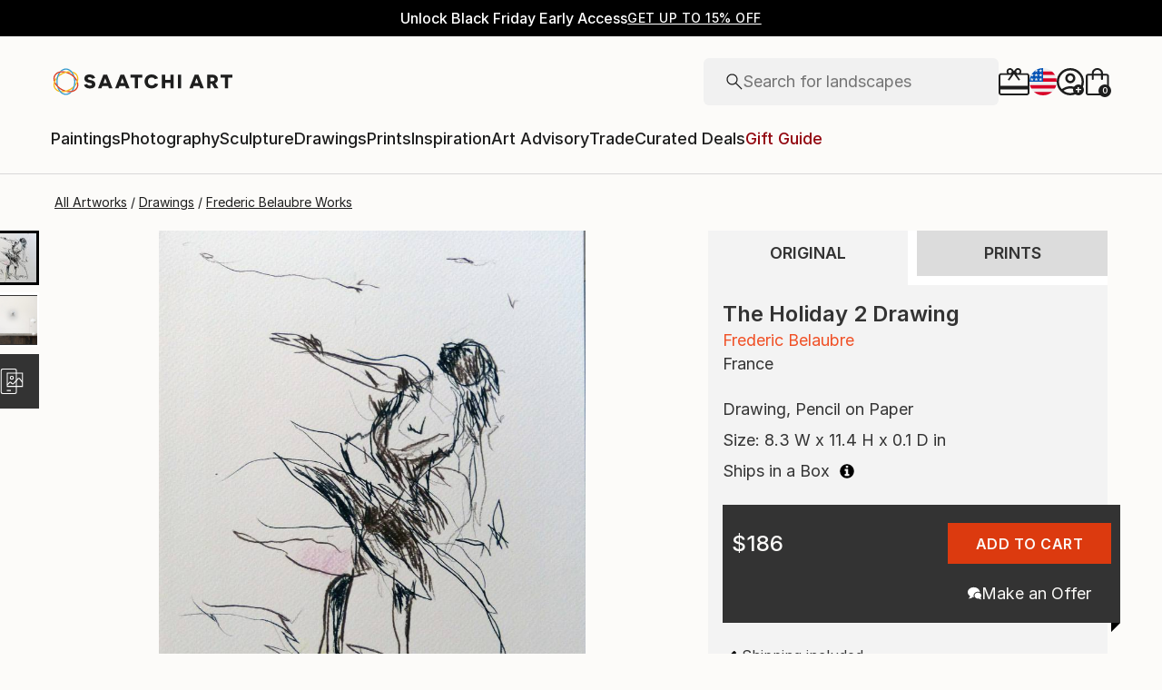

--- FILE ---
content_type: application/javascript
request_url: https://api.lightboxcdn.com/z9gd/44901/www.saatchiart.com/jsonp/z?cb=1763187371866&dre=l&callback=jQuery364003241643553988571_1763187371787&_=1763187371788
body_size: 1196
content:
jQuery364003241643553988571_1763187371787({"success":true,"response":"[base64].[base64].UOp2wVoZXWWiGlPWhNHh2C4Uo6ZEAegAcsQLHqAJomVBxKMo93xysSACc0gHXKFrxZ2nwJpTYgALDPZ0LpGIhQPLaFJ4aEyB50K3pbSgqTKGE68JOOre6DCb8iZMKxqHBWOyWYb4bE4RR7Y7KyAGx2KAyL1q2IWsoFfNEIRiT8T1.BtcBAABfFlUAgGIwA5XlZzTLlEKAA__","dre":"l"});

--- FILE ---
content_type: text/javascript
request_url: https://images.saatchiart.com/saatchi-general/_next/static/chunks/VisuallySimilarCarousel.6edd0b99297cd84e.js
body_size: 11373
content:
(self.webpackChunk_N_E=self.webpackChunk_N_E||[]).push([[9104],{45702:function(e,t,r){"use strict";r.r(t);var l=r(59499),o=r(67294),i=r(14416),s=r(10439),n=r(72155),a=r(94961),c=r(49533),u=r(24508),d=r(67220),h=r(36763),f=r(82699),p=r(56841),v=r(19478),m=r.n(v),P=r(13049),w=r(11745),g=r(82467),S=r(73050),y=r(85893);function x(e,t){var r=Object.keys(e);if(Object.getOwnPropertySymbols){var l=Object.getOwnPropertySymbols(e);t&&(l=l.filter((function(t){return Object.getOwnPropertyDescriptor(e,t).enumerable}))),r.push.apply(r,l)}return r}function j(e){for(var t=1;t<arguments.length;t++){var r=null!=arguments[t]?arguments[t]:{};t%2?x(Object(r),!0).forEach((function(t){(0,l.Z)(e,t,r[t])})):Object.getOwnPropertyDescriptors?Object.defineProperties(e,Object.getOwnPropertyDescriptors(r)):x(Object(r)).forEach((function(t){Object.defineProperty(e,t,Object.getOwnPropertyDescriptor(r,t))}))}return e}const b="visually-similar-pdp";t.default=e=>{var t,r,l,v;const{shouldLoadComponent:x,setShouldLoadComponent:_}=e,z=(0,i.useSelector)(c.getUserID),E=(0,i.useSelector)(s.jp),C=(0,i.useSelector)(s.wG),O=(0,i.useSelector)(u.getGeoLocation),k=(0,i.useSelector)(c.isSessionSet),L=((0,i.useSelector)(c.getIsArtist),(0,i.useSelector)(s.Qt),(0,i.useSelector)(s.VW)),I=(0,i.useSelector)(s.Df),A=((0,i.useSelector)(a.WL),(0,i.useSelector)(n.wA),(0,i.useSelector)(n.SP)),W=(0,i.useSelector)(n.WY),D=(0,i.useSelector)(n.nU),B=(0,i.useSelector)(c.getMeasurementUnit),F=D!==g.vD,V=null===W||void 0===W||null===(t=W.print)||void 0===t?void 0:t.listPrice,R=(null===W||void 0===W||null===(r=W.print)||void 0===r?void 0:r.listPrice)||A,M=new P.P({userId:String(z)}),N=(0,w.slugify)(C),Z=f.zZ[N]??N,{0:T,1:U}=(0,o.useState)([]),{0:H,1:q}=(0,o.useState)(""),Q=(0,o.useRef)(null),{0:G,1:X}=(0,o.useState)((null===Q||void 0===Q||null===(l=Q.current)||void 0===l?void 0:l.offsetWidth)||270),{0:J,1:K}=(0,o.useState)(!1),{handleImageLazyLoading:Y,lastImageIndexLoaded:$}=(0,h.Z)({offset:5}),{destinationZone:ee}=O,te=f.Q,re=J?"visually-similar-pdp-fallback":"visually-similar-pdp",le=J?"Similar artworks":"Visually Similar Artworks",oe=e=>{for(const t of f.Vl){const[r,l]=t.split("-").map(Number);if(e>=r&&e<l)return t}},ie=e=>{_(!1),(0,f.SK)(e)},se=async e=>{let{artworkId:t,isPrintProduct:r,priceInCents:l,shouldApplyExtraFilters:o=!0}=e;const i=r?"print_all_prices":"US",s=oe(l),n=j({artwork_category:[N]},s?{[i]:s}:{}),a=r?{print_availability_status:[S.D5.AVAILABLE]}:j({original_availability_status:[S.D5.AVAILABLE]},o?n:{}),c=await M.fetchSearchProviderRecommendations({podId:b,numResults:48,itemIds:[t],filters:a});if(!c.success)return 0;const u=(0,f.mi)({recommendationsResponse:c.payload.data.recommendations,isPrintProduct:r});return U(u),q(c.payload.data.resultId),u.length},ne=async()=>{if(await se({artworkId:E,isPrintProduct:F,priceInCents:R})<5){await se({artworkId:E,isPrintProduct:F,priceInCents:R,shouldApplyExtraFilters:!1})<5&&(K(!0),await(async e=>{let{isPrintProduct:t}=e;const r=oe(R),l={artwork_category:[N],subject:[null===L||void 0===L?void 0:L.toLocaleLowerCase()],styles:I.map((e=>null===e||void 0===e?void 0:e.toLocaleLowerCase()))},o=j({},r?{US:r}:{}),i=t?l:j(j({},l),o),s=t?{print_availability_status:[S.D5.AVAILABLE]}:{original_availability_status:[S.D5.AVAILABLE]},{success:n,payload:a}=await M.fetchSearchProviderData({query:"",filters:i,predefinedFilters:s,sort:"",page:1,resultsPerPage:48,destinationZone:ee,selectedCategory:Z,isPrintsPage:t,userSizePreference:B});if(n){const e=a.data;if("products"===e.type){const r=(0,f.AO)({constructorArtworksResults:e.results,isPrintProduct:t});U(r)}}})({isPrintProduct:F}))}};return(0,o.useEffect)((()=>{k&&x&&ne()}),[E,k,x,ee,C,F,V,R]),(0,o.useEffect)((()=>{var e,t;null!==Q&&void 0!==Q&&null!==(e=Q.current)&&void 0!==e&&e.offsetWidth&&X(null===Q||void 0===Q||null===(t=Q.current)||void 0===t?void 0:t.offsetWidth)}),[null===Q||void 0===Q||null===(v=Q.current)||void 0===v?void 0:v.offsetWidth]),!T||T.length<1?null:(0,y.jsx)("div",{"data-section":re,children:(0,y.jsx)(d.Z,{title:le,polaroidWidth:G,customStyle:m().carouselPolaroidImage,onScrollCallback:Y,searchProviderAttributes:J?[]:[{"recommendations-container":!0},{"recommendations-pod-id":b},{"result-id":H},{"total-number-results":T.length}],children:T.map(((e,t)=>(0,y.jsx)(p.Z,{polaroidRef:Q,artwork:e,onImageClick:ie,onTitleClick:ie,index:t,listId:re,listName:le,dataApi:te,showMediumOnMaterial:true,isLazyLoading:t>$,imageSuffix:"",searchProviderAttributes:J?[]:[{item:"recommendation"}],showPrintsFromInPrice:null===e||void 0===e?void 0:e.isPrintProduct,showDimensions:!(null!==e&&void 0!==e&&e.isPrintProduct),showPrintsQuantity:null===e||void 0===e?void 0:e.isPrintProduct},t)))})})}},67220:function(e,t,r){"use strict";r.d(t,{Z:function(){return P}});var l=r(59499),o=r(67294),i=r(80730),s=r.n(i),n=r(11168),a=r(93967),c=r.n(a),u=r(16359),d=r(85893);function h(e,t){var r=Object.keys(e);if(Object.getOwnPropertySymbols){var l=Object.getOwnPropertySymbols(e);t&&(l=l.filter((function(t){return Object.getOwnPropertyDescriptor(e,t).enumerable}))),r.push.apply(r,l)}return r}function f(e){for(var t=1;t<arguments.length;t++){var r=null!=arguments[t]?arguments[t]:{};t%2?h(Object(r),!0).forEach((function(t){(0,l.Z)(e,t,r[t])})):Object.getOwnPropertyDescriptors?Object.defineProperties(e,Object.getOwnPropertyDescriptors(r)):h(Object(r)).forEach((function(t){Object.defineProperty(e,t,Object.getOwnPropertyDescriptor(r,t))}))}return e}var p=function(e){return(0,d.jsxs)("svg",f(f({},e),{},{children:[(0,d.jsxs)("g",{clipPath:"url(#a)",children:[(0,d.jsx)("circle",{cx:"20",cy:"20",r:"19.5",fill:"#F1F1F1",stroke:"#1E1E1E"}),(0,d.jsx)("path",{fillRule:"evenodd",clipRule:"evenodd",d:"M23.316 12l-7.86 7.955.012.012-.468.469 9 9 .707-.708-8.307-8.306 7.627-7.72-.712-.702z",fill:"#1E1E1E"}),(0,d.jsx)("path",{d:"M15.456 19.955l-.178-.176-.176.178.178.176.176-.178zM23.316 12l.175-.178-.178-.175-.175.177.177.176zm-7.848 7.967l.177.177.178-.178-.179-.177-.176.178zm-.468.469l-.177-.177-.177.177.177.176.177-.176zm9 9l-.177.176.177.177.177-.177-.177-.176zm.707-.708l.177.177.177-.177-.177-.176-.177.176zM16.4 20.422l-.177-.176-.175.177.176.175.176-.176zm7.627-7.72l.178.177.175-.178-.177-.176-.176.178zm-8.393 7.428l7.86-7.954-.356-.352-7.86 7.955.356.351zm.01-.34l-.012-.013-.352.356.013.012.351-.356zm-.467.822l.468-.468-.354-.354-.468.469.354.353zm9 8.647l-9-9-.354.353 9 9 .354-.353zm.353-.707l-.707.707.354.353.707-.707-.354-.353zm-8.306-7.954l8.306 8.307.354-.353-8.307-8.307-.354.353zm7.625-8.07l-7.627 7.718.356.351 7.627-7.718-.356-.352zm-.71-.35l.712.703.352-.356-.712-.703-.351.356z",fill:"#1E1E1E"})]}),(0,d.jsx)("defs",{children:(0,d.jsx)("clipPath",{id:"a",children:(0,d.jsx)("path",{fill:"#fff",d:"M0 0h40v40H0z"})})})]}))};p.defaultProps={width:"40",height:"40",viewBox:"0 0 40 40",fill:"none",xmlns:"http://www.w3.org/2000/svg"};var v=function(e){return(0,d.jsxs)("svg",f(f({},e),{},{children:[(0,d.jsxs)("g",{clipPath:"url(#a)",children:[(0,d.jsx)("circle",{cx:"20",cy:"20",r:"19.5",fill:"#F1F1F1",stroke:"#1E1E1E"}),(0,d.jsx)("path",{fillRule:"evenodd",clipRule:"evenodd",d:"M18.682 12l7.862 7.955-.012.012.468.469-9.003 9-.707-.708 8.31-8.306-7.63-7.72.712-.702z",fill:"#1E1E1E"}),(0,d.jsx)("path",{d:"M26.544 19.955l.178-.176.176.178-.178.176-.176-.178zM18.682 12l-.176-.178.178-.175.176.177-.178.176zm7.85 7.967l-.177.177-.178-.178.179-.177.175.178zm.468.469l.177-.177.177.177-.177.176-.177-.176zm-9.003 9l.177.176-.177.177-.176-.177.176-.176zm-.707-.708l-.177.177-.177-.177.177-.177.177.177zm8.31-8.306l.177-.176.175.177-.176.175-.177-.176zm-7.63-7.72l-.177.177-.176-.178.178-.176.175.178zm8.396 7.429l-7.862-7.955.356-.352 7.862 7.955-.356.352zm-.01-.342l.012-.012.352.356-.013.012-.351-.356zm.467.823l-.468-.468.353-.354.469.469-.354.353zm-9.002 8.647l9.002-9 .354.353-9.003 9-.353-.353zm-.354-.707l.707.707-.353.353-.708-.707.354-.354zm8.309-7.954l-8.31 8.307-.353-.354 8.31-8.306.353.353zm-7.628-8.07l7.63 7.718-.356.351-7.63-7.718.356-.352zm.71-.35l-.712.703-.351-.356.711-.703.352.356z",fill:"#1E1E1E"})]}),(0,d.jsx)("defs",{children:(0,d.jsx)("clipPath",{id:"a",children:(0,d.jsx)("path",{fill:"#fff",d:"M0 0h40v40H0z"})})})]}))};v.defaultProps={width:"40",height:"40",viewBox:"0 0 40 40",fill:"none",xmlns:"http://www.w3.org/2000/svg"};const m=e=>{let{quantity:t=4,skeletonPolaroidDimensions:r}=e;return Array.from({length:t},((e,t)=>(0,d.jsx)(n.Z,{width:null!==r&&void 0!==r&&r.widthInPx?r.widthInPx:"var(--carouselPolaroidWidth)",height:null!==r&&void 0!==r&&r.heightInPx?r.heightInPx:"var(--carouselPolaroidHeight)",className:s().carouselSkeleton},t.toString())))};var P=e=>{var t,r,l;let{isLoading:i=!1,title:a,secondaryTitle:h,polaroidWidth:P=311,children:w,customStyle:g="",onScrollCallback:S,searchProviderAttributes:y,skeletonPolaroidDimensions:x,isFreeScrollBlocked:j,isFullWidthScroll:b}=e;const{getSearchProviderAttributes:_}=(0,u.Z)(),z=(0,o.useRef)(null),{0:E,1:C}=(0,o.useState)({carouselScrollWidth:(null===(t=z.current)||void 0===t?void 0:t.scrollWidth)||0,carouselClientWidth:(null===(r=z.current)||void 0===r?void 0:r.clientWidth)||0,carouselScrollLeft:(null===(l=z.current)||void 0===l?void 0:l.scrollLeft)||0}),{0:O,1:k}=(0,o.useState)(!1),{0:L,1:I}=(0,o.useState)(!1),A=0===E.carouselScrollLeft,W=!(A&&L),D=e=>{var t;if(!z.current||O)return;k(!0);const r=P+24,l=(null===(t=z.current)||void 0===t?void 0:t.offsetWidth)||0,o=E.carouselScrollLeft,i=Math.floor((o+l)/r),s=i*r-o;let n=-1*s,a=(i+1)*r<=o+l?(i+1)*r-o:s;null===S||void 0===S||S({lastVisibleItemIndex:i,direction:e}),b&&(a=r,n=-1*r),z.current.scrollBy({left:"right"===e?a:n,behavior:"smooth"}),setTimeout((()=>{k(!1)}),500)},B=()=>{if(z.current){const{scrollWidth:e,clientWidth:t,scrollLeft:r}=z.current;C({carouselScrollWidth:z.current.scrollWidth,carouselClientWidth:z.current.clientWidth,carouselScrollLeft:z.current.scrollLeft});I(e-t-r<2)}};return(0,o.useEffect)((()=>{i||setTimeout((()=>{B()}),0)}),[i]),(0,o.useEffect)((()=>{const e=z.current;return null===e||void 0===e||e.addEventListener("scroll",B),window.addEventListener("resize",B),()=>{null===e||void 0===e||e.removeEventListener("scroll",B),window.removeEventListener("resize",B)}}),[]),(0,d.jsxs)("div",{className:c()(s().carouselWrapper,{[g]:""!==g}),children:[(0,d.jsxs)("div",{className:s().headerContainer,"data-style":"carousel-header",children:[i?(0,d.jsx)(n.Z,{width:"300px",height:"32px"}):(0,d.jsxs)("p",{className:s().titleBox,children:[a&&(0,d.jsx)("span",{children:a}),h&&(0,d.jsx)("span",{children:h})]}),W&&(0,d.jsxs)("div",{className:s().arrowsBox,children:[(0,d.jsx)(p,{className:c()({[s().disableArrow]:A}),onClick:()=>D("left")}),(0,d.jsx)(v,{className:c()({[s().disableArrow]:L}),onClick:()=>D("right")})]})]}),(0,d.jsx)("div",f(f({className:c()(s().carouselContent,{[s().carouselContentBlockFreeScroll]:j}),ref:z,"data-style":"carousel-content"},y?_(y):{}),{},{children:i?(0,d.jsx)(m,{quantity:E.carouselClientWidth%P||4,skeletonPolaroidDimensions:x}):w}))]})}},80730:function(e){e.exports={carouselWrapper:"CarouselV2_carouselWrapper__XRXpe",headerContainer:"CarouselV2_headerContainer__2Sa5H",titleBox:"CarouselV2_titleBox__odW__",arrowsBox:"CarouselV2_arrowsBox__pi7EZ",disableArrow:"CarouselV2_disableArrow___ynNl",carouselSkeleton:"CarouselV2_carouselSkeleton__DxFRI",carouselContent:"CarouselV2_carouselContent__msLJT",carouselContentBlockFreeScroll:"CarouselV2_carouselContentBlockFreeScroll__zlFxh",leftToRight:"CarouselV2_leftToRight__8Mj24"}}}]);
//# sourceMappingURL=VisuallySimilarCarousel.6edd0b99297cd84e.js.map

--- FILE ---
content_type: text/javascript
request_url: https://images.saatchiart.com/saatchi-general/_next/static/chunks/authentication.3ba151f8cb8549e8.js
body_size: 24537
content:
(self.webpackChunk_N_E=self.webpackChunk_N_E||[]).push([[2950],{52563:function(e,t,r){"use strict";r.d(t,{O:function(){return i}});var o=r(59499),n=r(25422);function s(e,t){var r=Object.keys(e);if(Object.getOwnPropertySymbols){var o=Object.getOwnPropertySymbols(e);t&&(o=o.filter((function(t){return Object.getOwnPropertyDescriptor(e,t).enumerable}))),r.push.apply(r,o)}return r}function a(e){for(var t=1;t<arguments.length;t++){var r=null!=arguments[t]?arguments[t]:{};t%2?s(Object(r),!0).forEach((function(t){(0,o.Z)(e,t,r[t])})):Object.getOwnPropertyDescriptors?Object.defineProperties(e,Object.getOwnPropertyDescriptors(r)):s(Object(r)).forEach((function(t){Object.defineProperty(e,t,Object.getOwnPropertyDescriptor(r,t))}))}return e}async function i(e){const t=a(a({},n.jr),{},{body:JSON.stringify(a({},e))});return await n.ZP.fetchJSON({name:"newsletterSignupApi",options:t,url:"/newsletter/signup"})}},63318:function(e,t,r){"use strict";var o=r(59499),n=r(67294),s=r(76371),a=r(99144),i=r(62537),l=r.n(i),c=r(93967),d=r.n(c),p=r(85893);function u(e,t){var r=Object.keys(e);if(Object.getOwnPropertySymbols){var o=Object.getOwnPropertySymbols(e);t&&(o=o.filter((function(t){return Object.getOwnPropertyDescriptor(e,t).enumerable}))),r.push.apply(r,o)}return r}function h(e){for(var t=1;t<arguments.length;t++){var r=null!=arguments[t]?arguments[t]:{};t%2?u(Object(r),!0).forEach((function(t){(0,o.Z)(e,t,r[t])})):Object.getOwnPropertyDescriptors?Object.defineProperties(e,Object.getOwnPropertyDescriptors(r)):u(Object(r)).forEach((function(t){Object.defineProperty(e,t,Object.getOwnPropertyDescriptor(r,t))}))}return e}var f=function(e){return(0,p.jsx)("svg",h(h({},e),{},{children:(0,p.jsx)("path",{d:"M5.762 13.827L0 8.065l1.416-1.417 4.346 4.346L16.584.173 18 1.589 5.762 13.827z",fill:"#1E1E1E"})}))};f.defaultProps={width:"18",height:"14",viewBox:"0 0 18 14",fill:"none",xmlns:"http://www.w3.org/2000/svg"};var m=function(e){return(0,p.jsx)("svg",h(h({},e),{},{children:(0,p.jsx)("path",{d:"M3.15 14.173L2 13.023l5.85-5.85L2 1.323 3.15.173 9 6.023l5.85-5.85L16 1.323l-5.85 5.85 5.85 5.85-1.15 1.15L9 8.323l-5.85 5.85z",fill:"#DA3B1F"})}))};m.defaultProps={width:"18",height:"15",viewBox:"0 0 18 15",fill:"none",xmlns:"http://www.w3.org/2000/svg"};const{COUNT_REGEX:g,DIGIT_REGEX:w,SPECIAL_CHARACTER_REGEX:x,LOWERCASE_REGEX:y,UPPERCASE_REGEX:b,PASSWORD_REGEX:j}=a.VC,O={password:"",rules:{count:!1,digit:!1,lowercase:!1,password:!1,special:!1,uppercase:!1}};t.Z=e=>{const{onChange:t,password:r,passwordError:o,styleOverride:a}=e,{0:i,1:c}=(0,n.useState)(h({},O)),{rules:u}=i,v=!!u.password;return(0,p.jsxs)("div",{className:`${l().passwordCreation} ${a}`,children:[(0,p.jsx)(s.Z,{name:"create-password",password:r,title:"Create Password",onChange:e=>{const{value:r}=e.currentTarget;c(h(h({},i),{},{password:r}));const o=(e=>({count:!!e.match(g),digit:!!e.match(w),lowercase:!!e.match(y),password:!!e.match(j),special:!!e.match(x),uppercase:!!e.match(b)}))(r);c(h(h({},i),{},{rules:o})),t&&t({isValid:v,value:r})},passwordError:o,styleOverride:a}),(0,p.jsxs)("ul",{className:d()({[l().passwordRulesEmpty]:!r},l().passwordRules),children:[(0,p.jsxs)("li",{className:d()({[l().passwordRuleInValid]:!u.uppercase},l().passwordRule),children:[u.uppercase?(0,p.jsx)(f,{}):(0,p.jsx)(m,{}),(0,p.jsx)("span",{children:"1 uppercase"})]}),(0,p.jsxs)("li",{className:d()({[l().passwordRuleInValid]:!u.special},l().passwordRule),children:[u.special?(0,p.jsx)(f,{}):(0,p.jsx)(m,{}),(0,p.jsx)("span",{children:"1 special character"})]}),(0,p.jsxs)("li",{className:d()({[l().passwordRuleInValid]:!u.lowercase},l().passwordRule),children:[u.lowercase?(0,p.jsx)(f,{}):(0,p.jsx)(m,{}),(0,p.jsx)("span",{children:"1 lowercase"})]}),(0,p.jsxs)("li",{className:d()({[l().passwordRuleInValid]:!u.count},l().passwordRule),children:[u.count?(0,p.jsx)(f,{}):(0,p.jsx)(m,{}),(0,p.jsx)("span",{children:"Min. of 8 characters"})]}),(0,p.jsxs)("li",{className:d()({[l().passwordRuleInValid]:!u.digit},l().passwordRule),children:[u.digit?(0,p.jsx)(f,{}):(0,p.jsx)(m,{}),(0,p.jsx)("span",{children:"1 number"})]})]})]})}},20676:function(e,t,r){"use strict";var o=r(59499),n=r(67294),s=r(11671),a=r(93315),i=r(52563),l=r(51601),c=r(35693),d=r(8417),p=r(35903),u=r(15726),h=r(36768),f=r(40847),m=r(63318),g=r(99144),w=r(33890),x=r(72407),y=r(62537),b=r.n(y),j=r(93967),O=r.n(j),v=r(54791),S=r(85893);function P(e,t){var r=Object.keys(e);if(Object.getOwnPropertySymbols){var o=Object.getOwnPropertySymbols(e);t&&(o=o.filter((function(t){return Object.getOwnPropertyDescriptor(e,t).enumerable}))),r.push.apply(r,o)}return r}function _(e){for(var t=1;t<arguments.length;t++){var r=null!=arguments[t]?arguments[t]:{};t%2?P(Object(r),!0).forEach((function(t){(0,o.Z)(e,t,r[t])})):Object.getOwnPropertyDescriptors?Object.defineProperties(e,Object.getOwnPropertyDescriptors(r)):P(Object(r)).forEach((function(t){Object.defineProperty(e,t,Object.getOwnPropertyDescriptor(r,t))}))}return e}t.Z=(0,v.Z)((e=>{const{onClickLogIn:t,onSubmit:r,geoLocation:o}=e,{countryCode:y,currency:j,measurementUnit:v}=o,{0:P,1:E}=(0,n.useState)({error:"",isBlocked:!1,isTVScreen:!1}),{error:k,isBlocked:T,isTVScreen:C}=P,{formData:N,formErrors:R,onChangeInput:I,onChangeCheckbox:Z,updateFormData:A,updateFormErrors:D,validateFormData:L}=(0,u.Z)({initialState:g.Ep,formRules:g.mo}),{email:M,firstName:U,lastName:B,newsletterSignup:G,password:F}=N,{email:z,firstName:V,lastName:$,password:W}=R;(0,n.useEffect)((()=>{if(window.dataLayer.push({event:"registration start"}),window&&window.location){const e=(0,h.getQueryObject)(window.location.search),{source:t}=e||{};E((e=>_(_({},e),{},{isTVScreen:"lgtv"===t})))}}),[]);return(0,S.jsxs)("form",{noValidate:!0,"data-form":"register",className:b().registerForm,onSubmit:async e=>{e.preventDefault();if(!(await L()))return;E(_(_({},P),{},{isBlocked:!0,error:""}));const t=(0,h.getQueryObject)(window.location.search),{auth_token:o,source:n,subscribe:l}=t||{},c="register_submit",p=await(0,d.k)(c),u="lgtv"===n?x.REGISTRATION_SOURCE.LGTV:x.REGISTRATION_SOURCE.WEB,{messages:f,success:m}=await(0,s.pi)({captchaAction:c,captchaToken:p,email:M,firstName:U,lastName:B,password:F,registrationSource:u});if(!m)return E(_(_({},P),{},{isBlocked:!1,error:(f||[]).join(",")})),void window.dataLayer.push({event:"registration error"});if(G){let e=w.REQUEST_SOURCE.AUTH_REGISTRATION;"lgtv"===n&&(e=w.REQUEST_SOURCE.LGTV_SIGNUP);const t={email:M,requestSource:e,sourceURL:window.location.href};await(0,i.O)(t),window.dataLayer&&window.dataLayer.push({event:"newsletter signup success",email_signup_source:e})}const g="login_submit",b=await(0,d.k)(g),{userEmail:O,userId:S,userType:k}=await(0,s.SV)({captchaAction:g,captchaToken:b,email:M,password:F},y);window.dataLayer.push({event:"registration success","user category":k,"user email":O,"user first name":U,"user id":S}),await(0,a.x)({countryCode:y,currency:j,measurementUnit:v}),"lgtv"!==n?r():window.location.href=l?"/tv/subscription":`/tv/pin/${o||""}`},"data-type":"register-form",children:[T&&(0,S.jsx)("div",{className:b().loader}),(0,S.jsx)("p",{className:`${b().title} defaultTypographyH3`,children:"Welcome to Saatchi Art"}),(0,S.jsxs)("fieldset",{className:"defaultFieldset",children:[(0,S.jsx)(f.Z,{handleIsBlocking:e=>{E(_(_({},P),{},{isBlocked:e}))},handleFbSession:()=>{r()}}),(0,S.jsx)("p",{className:`${b().orText} defaultTypographyH6 defaultTextUppercase`,children:"or"}),(0,S.jsxs)("div",{className:b().formInputContainer,children:[(0,S.jsx)(c.Z,{autoComplete:"nope",error:V,type:"text",name:"firstName",maxLength:50,value:U,title:"First Name",onChange:e=>{I(e),D(_(_({},R),{},{firstName:""}))},styleOverride:b().authInputField}),(0,S.jsx)(c.Z,{autoComplete:"nope",error:$,type:"text",name:"lastName",maxLength:50,value:B,title:"Last Name",onChange:e=>{I(e),D(_(_({},R),{},{lastName:""}))},styleOverride:b().authInputField}),(0,S.jsx)(c.Z,{autoComplete:"nope",error:z,type:"email",name:"email",value:M,title:"Email Address",onChange:e=>{I(e),D(_(_({},R),{},{email:""}))},styleOverride:b().authInputField}),(0,S.jsx)(m.Z,{onChange:e=>{let{isValid:t,value:r}=e;A({password:r}),D(_(_({},R),{},{password:""}))},password:F,passwordError:W,styleOverride:b().authInputField}),(0,S.jsx)("button",{type:"submit",className:O()({[b().buttonError]:W||z},"defaultButtonGunMetal"),"data-action":"log-in",children:(0,S.jsx)("p",{className:"defaultTypographyCtaLarge, defaultTextUppercase",children:"Register"})})]}),k&&(0,S.jsx)("p",{className:`${b().error} defaultTypographyXSmall`,children:k})]}),(0,S.jsx)("div",{className:b().newsletter,children:(0,S.jsx)(p.Z,{name:"newsletterSignup",value:1,checked:G,onChange:Z,text:"Receive updates on new curated collections, exclusive promotions, featured artists, and more."})}),C?(0,S.jsxs)("p",{className:b().terms,children:["By registering, you agree to our amended"," ",(0,S.jsx)(l.Z,{href:"https://www.saatchiart.com/terms",rel:"noopener noreferrer",target:"_blank",children:"Terms of Service"}),", new"," ",(0,S.jsx)(l.Z,{href:"https://www.saatchiart.com/tv/terms",rel:"noopener noreferrer",target:"_blank",children:"Saatchi on TV Terms and Conditions of Use"})," ","and"," ",(0,S.jsx)(l.Z,{href:"https://www.saatchiart.com/tv/privacy",rel:"noopener noreferrer",target:"_blank",children:"Saatchi on TV App Privacy Notice"}),"."]}):(0,S.jsxs)("p",{className:`defaultTypographyTiny ${b().terms}`,children:["By registering, you agree to our"," ",(0,S.jsxs)(l.Z,{href:"https://www.saatchiart.com/terms",rel:"noopener noreferrer",target:"_blank",children:["Terms of Service"," "]})," ","and"," ",(0,S.jsx)(l.Z,{href:"https://www.saatchiart.com/privacy",rel:"noopener noreferrer",target:"_blank",children:"Privacy Policy."})]}),(0,S.jsx)(d.Z,{styleOverride:b().loginRecaptcha}),(0,S.jsxs)("div",{className:b().callout,children:[(0,S.jsx)("span",{className:"defaultTypographySmall",children:"Already have an account?"}),(0,S.jsx)("button",{type:"button",className:b().calloutButton,onClick:t,children:(0,S.jsx)("p",{className:"defaultTypographyCtaMedium defaultTextUppercase",children:"Log In"})})]})]})}))},43467:function(e,t,r){"use strict";var o=r(59499),n=r(67294),s=r(1453),a=r(35693),i=r(8417),l=r(15726),c=r(11671),d=r(99144),p=r(62537),u=r.n(p),h=r(93967),f=r.n(h),m=r(85893);function g(e,t){var r=Object.keys(e);if(Object.getOwnPropertySymbols){var o=Object.getOwnPropertySymbols(e);t&&(o=o.filter((function(t){return Object.getOwnPropertyDescriptor(e,t).enumerable}))),r.push.apply(r,o)}return r}function w(e){for(var t=1;t<arguments.length;t++){var r=null!=arguments[t]?arguments[t]:{};t%2?g(Object(r),!0).forEach((function(t){(0,o.Z)(e,t,r[t])})):Object.getOwnPropertyDescriptors?Object.defineProperties(e,Object.getOwnPropertyDescriptors(r)):g(Object(r)).forEach((function(t){Object.defineProperty(e,t,Object.getOwnPropertyDescriptor(r,t))}))}return e}t.Z=e=>{const{onDone:t,onSubmit:r}=e,{0:o,1:p}=(0,n.useState)({error:"",isBlocked:!1,resetSuccessful:!1}),{error:h,isBlocked:g,resetSuccessful:x}=o,{formData:y,formErrors:b,onChangeInput:j,validateFormData:O,updateFormErrors:v}=(0,l.Z)({initialState:d.LD,formRules:d.xs}),{email:S}=y,{email:P}=b;(0,n.useEffect)((()=>{window.dataLayer.push({event:"reset password start"})}),[]);return x?(0,m.jsxs)("form",{noValidate:!0,onSubmit:e=>{if(e.preventDefault(),t)t();else{const e=(0,s.addStoreLocaleByCookie)("/");window.location.href=e}},className:u().resetPasswordForm,children:[(0,m.jsx)("p",{className:`${u().title} defaultTypographyH3`,children:"Thank you!"}),(0,m.jsxs)("p",{className:`${u().linkSentText} defaultTypographySmall`,children:["We\u2019ll send a link to ",(0,m.jsx)("strong",{children:S})," to reset your password, if the user exists."]}),(0,m.jsx)("div",{className:u().doneButtonWrapper,children:(0,m.jsx)("button",{type:"submit",className:"defaultButtonGunMetal",children:(0,m.jsx)("p",{className:"defaultTypographyCtaLarge defaultTextUppercase",children:"Done"})})})]}):(0,m.jsxs)("form",{noValidate:!0,onSubmit:async e=>{e.preventDefault();if(!(await O()))return;p(w(w({},o),{},{isBlocked:!0,error:""}));const t="reset_password_submit",n=await(0,i.k)(t),{messages:s,success:a}=await(0,c.PQ)({captchaAction:t,captchaToken:n,email:S});if(!a)return p(w(w({},o),{},{isBlocked:!1,error:s.join(",")})),void window.dataLayer.push({event:"reset password error"});p(w(w({},o),{},{resetSuccessful:!0})),window.dataLayer.push({event:"reset password request link"}),r&&r()},className:`${u().authModal} ${u().resetPasswordForm}`,"data-type":"reset-form",children:[g&&(0,m.jsx)("div",{className:u().loader}),(0,m.jsx)("p",{className:`${u().title} defaultTypographyH3`,children:"Reset Password"}),(0,m.jsx)("p",{className:`${u().enterEmailText} defaultTypographySmall`,children:"Enter the email address associated with your account and we\u2019ll send you a link to reset your password."}),(0,m.jsxs)("fieldset",{className:"defaultFieldset",children:[(0,m.jsxs)("div",{className:u().formInputContainer,children:[(0,m.jsx)(a.Z,{type:"email",name:"email",value:S,title:"Email Address",onChange:e=>{j(e),v(w(w({},b),{},{email:""}))},error:P,styleOverride:u().authInputField}),(0,m.jsx)("button",{type:"submit",className:f()({[u().buttonError]:P},"defaultButtonGunMetal"),children:(0,m.jsx)("p",{className:"defaultTypographyCtaLarge defaultTextUppercase",children:"Send Link"})})]}),h&&(0,m.jsx)("p",{className:`${u().error} defaultTypographyXSmall`,children:h}),(0,m.jsx)(i.Z,{styleOverride:u().loginRecaptcha})]})]})}},70783:function(e,t,r){"use strict";r.r(t),r.d(t,{default:function(){return k}});r(67294);var o=r(66503),n=r(20654),s=r(34874),a=r(25667),i=r(20676),l=r(46914),c=r(62537),d=r.n(c),p=r(85893);const u="register";var h=e=>{const{closeModal:t,loginModal:r,updateSession:o}=e;return(0,p.jsx)(l.Z,{name:u,onCloseModal:t,layout:"standard",styleOverride:d().authModal,fullTakeover:!0,isCloseButtonVisible:!0,children:(0,p.jsx)(p.Fragment,{children:(0,p.jsx)(i.Z,{onClickLogIn:r,onSubmit:async()=>{const{payload:e,success:r}=await(0,n.U)();if(!r)return void console.error("Problem Fetching Session");(0,s.PQ)(e),await(0,a.TW)();const{cart:i,cookie:l,session:c}=e;var d;Boolean(c)&&(0,s.Kl)({isMobileTraffic:e.isMobileTraffic,isAuthenticated:c.isAuthenticated,userId:c.userId,userCountryCode:c.userCountryCode,userRole:c.userRole,userRegionCode:null===e||void 0===e||null===(d=e.locale)||void 0===d?void 0:d.regionCode});o({cart:i.count||0,cookie:l,session:c}),t()}})})})},f=r(43467);const m="reset";var g=e=>{const{closeModal:t}=e;return(0,p.jsx)(l.Z,{name:"reset",onCloseModal:t,layout:"standard",styleOverride:d().authModal,isCloseButtonVisible:!0,children:(0,p.jsx)(p.Fragment,{children:(0,p.jsx)(f.Z,{onDone:t})})})},w=r(59499),x=r(1453),y=r(74242);function b(e,t){var r=Object.keys(e);if(Object.getOwnPropertySymbols){var o=Object.getOwnPropertySymbols(e);t&&(o=o.filter((function(t){return Object.getOwnPropertyDescriptor(e,t).enumerable}))),r.push.apply(r,o)}return r}function j(e){for(var t=1;t<arguments.length;t++){var r=null!=arguments[t]?arguments[t]:{};t%2?b(Object(r),!0).forEach((function(t){(0,w.Z)(e,t,r[t])})):Object.getOwnPropertyDescriptors?Object.defineProperties(e,Object.getOwnPropertyDescriptors(r)):b(Object(r)).forEach((function(t){Object.defineProperty(e,t,Object.getOwnPropertyDescriptor(r,t))}))}return e}var O=function(e){return(0,p.jsx)("svg",j(j({},e),{},{children:(0,p.jsx)("path",{d:"M1 0l20 20m0-20L1 20",stroke:"#000",fill:"none"})}))};O.defaultProps={viewBox:"0 0 22 20",xmlns:"http://www.w3.org/2000/svg"};const v="prompt";var S=e=>{const{closeModal:t,resetPasswordModal:r,registerModal:o,updateSession:i}=e;return(0,p.jsx)(l.Z,{name:v,onCloseModal:t,layout:"standard",styleOverride:d().authModal,children:(0,p.jsxs)(p.Fragment,{children:[(0,p.jsx)(O,{onClick:t,className:d().closeIcon}),(0,p.jsx)(y.Z,{message:"You were logged out. Please log in to continue.",onClickRegister:()=>{o()},onClickResetPassword:()=>{r()},onSubmit:async()=>{const{payload:e,success:r}=await(0,n.U)();if(!r)return void console.error("Problem Fetching Session");(0,s.PQ)(e),await(0,a.TW)();const{cart:o,cookie:l,session:c}=e,{countryCode:d}=l.userPreferences,p=`en-${d.toLowerCase()}`,u=(0,x.createNewBrowserPath)(p);u===(0,x.getCurrentBrowserPath)()?(i({cart:o.count||0,cookie:l,session:c}),t()):window.location.href=u}})]})})},P=r(78306);const _=[u,m,v,P.y],E={[u]:h,[m]:g,[v]:S,[P.y]:P.Z};var k=(0,o.Z)((e=>{const{closeModal:t,isAuthenticated:r,modalData:o,name:n,openModal:s,updateSession:a}=e,{reloadPage:i}=o;if(r||!_.includes(n))return null;const l=E[n];return(0,p.jsx)(l,{type:n,closeModal:t,loginModal:()=>s(P.y),registerModal:()=>s(u),resetPasswordModal:()=>s(m),updateSession:e=>{a(e),i&&window.location.reload()}})}))},35903:function(e,t,r){"use strict";var o=r(59499),n=(r(67294),r(50591)),s=r(32920),a=r(85893);function i(e,t){var r=Object.keys(e);if(Object.getOwnPropertySymbols){var o=Object.getOwnPropertySymbols(e);t&&(o=o.filter((function(t){return Object.getOwnPropertyDescriptor(e,t).enumerable}))),r.push.apply(r,o)}return r}function l(e){for(var t=1;t<arguments.length;t++){var r=null!=arguments[t]?arguments[t]:{};t%2?i(Object(r),!0).forEach((function(t){(0,o.Z)(e,t,r[t])})):Object.getOwnPropertyDescriptors?Object.defineProperties(e,Object.getOwnPropertyDescriptors(r)):i(Object(r)).forEach((function(t){Object.defineProperty(e,t,Object.getOwnPropertyDescriptor(r,t))}))}return e}t.Z=e=>{const{checked:t,readOnly:r,text:o,children:i}=e;return(0,a.jsxs)(s.XZ,{readOnly:!!r,"data-type":"checkbox",children:[(0,a.jsx)("input",l(l({onChange:()=>{},type:"checkbox"},(0,n.filterObject)(e,["children"])),{},{"aria-checked":t,tabIndex:-1})),(0,a.jsx)(s.JO,{tabIndex:0,"aria-hidden":"true",children:t&&(0,a.jsx)(s.Y_,{checked:!!t})}),o&&(0,a.jsx)("span",{className:"defaultTypographyTiny","data-type":"checkbox-text",children:o}),i||""]})}},32920:function(e,t,r){"use strict";r.d(t,{AZ:function(){return u},Cd:function(){return p},JO:function(){return l},XZ:function(){return i},Y8:function(){return d},Y_:function(){return c},xv:function(){return a}});var o=r(87379),n=r(57247),s=r(74808);o.ZP.form.withConfig({componentId:"sc-9lnk6t-0"})(["padding:40px 0;display:flex;@media (max-width:","){margin:0 20px;}"],(e=>e.theme.breakpoints[0])),o.ZP.fieldset.withConfig({componentId:"sc-9lnk6t-1"})(["width:100%;margin:0 0 25px;padding:0;border:none;label{white-space:nowrap;}"]),o.ZP.legend.withConfig({componentId:"sc-9lnk6t-2"})(["font-size:","px;"],(e=>e.theme.fontSizes[3])),o.ZP.div.withConfig({componentId:"sc-9lnk6t-3"})(["display:flex;flex-direction:row;"]),o.ZP.div.withConfig({componentId:"sc-9lnk6t-4"})(["display:flex;flex-direction:column;"]),o.ZP.label.withConfig({componentId:"sc-9lnk6t-5"})(["font-size:","px;"],(e=>e.theme.fontSizes[3])),o.ZP.input.withConfig({componentId:"sc-9lnk6t-6"})(["font-size:","px;&[type='text']{background:",";padding:","px;border:1px solid ",";",";}&[type='checkbox']{background:",";}&:focus{outline:none;}"],(e=>e.theme.fontSizes[2]),(e=>e.theme.colors.backgroundGray),(e=>e.theme.space[2]),(e=>e.theme.colors.borderLight),(e=>e.error&&`\n      background: ${(0,s.$n)(.4,e.theme.colors.red)};\n      border: 1px solid ${e.theme.colors.red};\n    `),(e=>e.theme.colors.backgroundGray)),o.ZP.textarea.withConfig({componentId:"sc-9lnk6t-7"})(["font-size:","px;background:",";padding:","px;border:1px solid ",";resize:none;",";&:focus{outline:none;}"],(e=>e.theme.fontSizes[2]),(e=>e.theme.colors.backgroundGray),(e=>e.theme.space[2]),(e=>e.theme.colors.borderLight),(e=>e.error&&`\n    background: ${(0,s.$n)(.4,e.theme.colors.red)};\n    border: 1px solid ${e.theme.colors.red};\n  `)),o.ZP.span.withConfig({componentId:"sc-9lnk6t-8"})(["color:",";font-size:","px;padding:0;margin:0;"],(e=>e.theme.colors.red),(e=>e.theme.fontSizes[1]));const a=o.ZP.span.withConfig({componentId:"sc-9lnk6t-9"})(["font-size:20px;"]),i=o.ZP.label.withConfig({componentId:"sc-9lnk6t-10"})(["cursor:pointer;display:flex;justify-content:flex-start;align-items:center;min-height:15px;min-width:15px;input{position:absolute;opacity:0;cursor:pointer;height:0;width:0;}[data-type='checkbox-text']{flex:1;margin-left:","px;}"," ",";",";[data-type='checkbox-text']{display:flex;gap:16px;}"],(e=>e.theme.space[2]),(e=>e.readOnly&&"pointer-events: none;"),n.bf,n.Dh),l=(o.ZP.label.withConfig({componentId:"sc-9lnk6t-11"})(["cursor:pointer;display:flex;justify-content:flex-start;align-items:center;min-height:15px;min-width:15px;input{position:absolute;opacity:0;cursor:pointer;height:0;width:0;}[data-type='checkbox-text']{flex:1;}"," ",";[data-type='checkbox-text']{display:flex;gap:16px;}"],(e=>e.readOnly&&"pointer-events: none;"),n.bf),o.ZP.span.withConfig({componentId:"sc-9lnk6t-12"})(["display:flex;justify-content:center;align-items:center;align-self:center;height:15px;width:15px;border:1px solid #d8d8d8;"])),c=o.ZP.span.withConfig({componentId:"sc-9lnk6t-13"})(["width:4px;height:7px;border:solid #231f20;border-width:0 2px 2px 0;-webkit-transform:rotate(45deg);-ms-transform:rotate(45deg);transform:rotate(45deg);"]),d=o.ZP.label.withConfig({componentId:"sc-9lnk6t-14"})(["font-size:10px;cursor:pointer;position:relative;display:flex;align-items:center;min-height:15px;min-width:15px;width:auto;input{position:absolute;opacity:0;cursor:pointer;height:0;width:0;}","{border-radius:50%;width:15px;height:15px;}","{margin-left:","px;}"," ",";",";[data-type='radio-text']{display:flex;gap:16px;}"],l,a,(e=>e.theme.space[2]),(e=>e.readOnly&&"pointer-events: none;"),n.bf,n.Dh),p=o.ZP.span.withConfig({componentId:"sc-9lnk6t-15"})(["width:7px;height:7px;background:#231f20;border-radius:50%;"]),u=o.ZP.div.withConfig({componentId:"sc-9lnk6t-16"})(["position:relative;margin:5px 0 20px;&[data-error]{input{border:1px solid #cc3333;}}[data-error] &{input{border:1px solid #cc3333;}}label{position:absolute;top:-3px;left:0;pointer-events:none;transform-origin:top left;transition:0.1s ease-in-out transform;color:#999999;width:100%;height:100%;margin:20px 15px;display:flex;align-items:flex-start;justify-content:flex-start;}input{width:100%;height:50px;padding:20px 15px 10px;margin:0;border:1px solid #dddddd;&:not([value='']) + label,&:focus + label{transform:translateY(-10px) scale(0.7);}&:focus{border:1px solid #333333;outline:none;}::placeholder{visibility:hidden;}::-moz-placeholder,::-webkit-input-placeholder{visibility:hidden;color:transparent;}:-ms-input-placeholder{color:transparent;}}textarea{font-size:16px;width:100%;min-height:100px;max-height:200px;padding:25px 15px 10px;resize:vertical;border:1px solid #dddddd;&:not(:empty) + label,&:focus + label{transform:translateY(-10px) scale(0.7);white-space:nowrap;}&:focus{border:1px solid #333333;outline:none;}::placeholder{visibility:hidden;}::-moz-placeholder,::-webkit-input-placeholder{visibility:hidden;color:transparent;}:-ms-input-placeholder{color:transparent;}}span[data-type='error']{position:absolute;left:0;bottom:-20px;padding:0;font-size:12px;text-align:left;color:#cc3333;}[data-type='char-limit']{position:absolute;right:0;bottom:-17px;text-align:right;color:#999999;font-size:12px;margin:5px 0;}"])},66503:function(e,t,r){"use strict";r.d(t,{Z:function(){return f}});var o=r(68697),n=r(14416),s=r(81087),a=r(65017),i=r(34679),l=r(4023);const c=(0,o.P1)([e=>e.authentication||{}],(e=>{let{authenticationModal:t}=e;return t||""}));var d=r(49533),p=r(63839),u=r(77988);const h=(0,o.zB)({authenticationModal:c,isAuthenticated:d.isAuthenticated,isSessionSet:d.isSessionSet,modalData:u.e7,name:u.so});var f=(0,n.connect)(h,(e=>({showModal:t=>e(s.e.SHOW_MODAL(t)),closeModal:()=>e(p.e.CLOSE_MODAL()),openModal:t=>e(p.e.OPEN_MODAL(t)),openModalWithReload:t=>e(p.e.OPEN_MODAL_WITH_DATA({name:t,data:{reloadPage:!0}})),updateSession:t=>{let{cart:r,cookie:o,session:n}=t;return e([i.e.SET_CART(r),l.e.SET_COOKIE(o),a.e.UPDATE_SESSION(n)])}})),null,{forwardRef:!0})},33890:function(e){const t={AA_QUIZ:"aa_quiz",ART_FOR_YOUR_STYLE_QUIZ:"art_for_your_style_quiz",ARTIST:"whysell_artist_signup",AUTH_REGISTRATION:"auth_registration",COLLECTOR:"collectors_generic_signup_lander",EASEL_FOOTER:"easel_footer",TRADE:"trade_signup_lander",TRADE_PAGE:"trade_page",TRADE_PAGE_CONTACT_US_FORM:"trade_page_contact_us_form",GUEST_CHECKOUT:"guest_checkout_marketing_sub",FB_REGISTRATION:"fb_registration",LGTV_SIGNUP:"lgtv_signup",SUMMER_SALE_SIGNUP:"summer_sale_signup_lander",HOLIDAY_SALE_SIGNUP:"holiday_sale_signup_lander",FEBRUARY_SALE_SIGNUP:"february_sale_signup_lander",MAO_START_EMAIL_SUBMITTED:"mao_start_email_submitted"};e.exports={REQUEST_SOURCE:t}},72407:function(e){const t={WEB:"web",IOS:"ios",LGTV:"lgtv"};e.exports={REGISTRATION_SOURCE:t}}}]);
//# sourceMappingURL=authentication.3ba151f8cb8549e8.js.map

--- FILE ---
content_type: text/javascript
request_url: https://images.saatchiart.com/saatchi-general/_next/static/chunks/ArtistArtworksCarousel.764d4b8a0b538977.js
body_size: 10976
content:
(self.webpackChunk_N_E=self.webpackChunk_N_E||[]).push([[6590],{41236:function(e,r,l){"use strict";l.r(r),l.d(r,{default:function(){return b}});var t=l(67294),o=l(14416),i=l(50591),s=l(8113),n=l(67220),a=l(82699),c=l(56841),d=l(19478),u=l.n(d),h=l(36763),f=l(13049),m=l(10439),p=l(11745),v=l(94951),_=l(68697),x=l(59893),S=l(72155),g=l(82467);(0,_.P1)([m.wG,m.Qt,m.VW,m.Df,S.nU],((e,r,l,t,o)=>{const i=o!==g.vD,s=(0,x.LT)([(0,p.slugify)((0,x.wz)(e)||""),(0,p.slugify)(t[0]||""),(0,p.slugify)(l||""),(0,p.slugify)(r[0]||"")]);return{link:i?`/prints${s}`:s,title:`See More ${t[0]||""} ${l||""} ${e||""}`}}));const w=(0,_.P1)([s.aU],(e=>{let{firstName:r,lastName:l,userId:t}=e;return{link:`/account/artworks/${t}`,title:`See More Art By ${r} ${l}`}}));var j=l(49533),P=l(85893);const z="more-from-artist-pdp",k="more-from-artist-pdp",y="popular-items-pdp",C=a.Q;var b=e=>{var r,l;let{setShouldLoadComponent:d}=e;const{0:_,1:x}=(0,t.useState)([]),{0:S,1:g}=(0,t.useState)(""),b=(0,t.useRef)(null),{0:E,1:M}=(0,t.useState)((null===b||void 0===b||null===(r=b.current)||void 0===r?void 0:r.offsetWidth)||270),W=(0,o.useSelector)(w),B=(0,o.useSelector)(s._1),I=(0,o.useSelector)(m.jp),T=(0,o.useSelector)(m.wG),{handleImageLazyLoading:R,lastImageIndexLoaded:L}=(0,h.Z)({offset:5}),N=(0,o.useSelector)(j.getUserID),F=new f.P({userId:String(N)}),{link:O,title:A}=W,{firstName:D,lastName:Z,userId:$}=B,V=(0,i.capitalizeString)(`${D||""} ${Z||""}`),H=(0,p.slugify)(T),G=(0,i.capitalizeString)((0,a.Bq)(H)),{0:q,1:K}=(0,t.useState)(!1),{0:Q,1:U}=(0,t.useState)(`More From ${V}`),X=a.zZ[H]??H,J=q?y:k;(0,t.useEffect)((()=>{(async()=>{const e=await F.fetchSearchProviderRecommendations({podId:k,filters:{artist_id:[$],availability_rank:["3","4","5"]},numResults:49});if(!e.success)return void x([]);const{recommendations:r,resultId:l}=e.payload.data;let t=(0,a.$K)({recommendationsResponse:r,artworkId:I}),o=l;if(r.length<4){const e=await F.fetchSearchProviderRecommendations({podId:y,filters:{availability_rank:["4","5"],group_id:[X]},numResults:48});e.success&&(K(!0),U(`Popular ${G}`),t=e.payload.data.recommendations,o=e.payload.data.resultId)}const i=(0,a.mi)({recommendationsResponse:t});x(i),g(o)})()}),[$,T]),(0,t.useEffect)((()=>{var e,r;null!==b&&void 0!==b&&null!==(e=b.current)&&void 0!==e&&e.offsetWidth&&M(null===b||void 0===b||null===(r=b.current)||void 0===r?void 0:r.offsetWidth)}),[null===b||void 0===b||null===(l=b.current)||void 0===l?void 0:l.offsetWidth]);const Y=e=>{d(!1),(0,a.SK)(e)};return _.length<1?null:(0,P.jsx)("div",{"data-section":z,children:(0,P.jsxs)(n.Z,{title:Q,polaroidWidth:E,customStyle:u().carouselPolaroidImage,onScrollCallback:R,searchProviderAttributes:[{"recommendations-container":!0},{"recommendations-pod-id":J},{"result-id":S},{"total-number-results":_.length}],children:[_.map(((e,r)=>(0,P.jsx)(c.Z,{polaroidRef:b,artwork:e,onImageClick:Y,onTitleClick:Y,index:r,listId:z,listName:Q,dataApi:C,showArtistName:!1,isLazyLoading:r>L,imageSuffix:"",searchProviderAttributes:[{item:"recommendation"}],showPrintsFromInPrice:null===e||void 0===e?void 0:e.isPrintProduct,showDimensions:!(null!==e&&void 0!==e&&e.isPrintProduct),showPrintsQuantity:null===e||void 0===e?void 0:e.isPrintProduct},r))),!q&&(0,P.jsx)(v.Z,{link:O,title:A,linkTitle:"See More"})]})})}},94951:function(e,r,l){"use strict";l.d(r,{Z:function(){return n}});l(67294);var t=l(51601),o=l(10821),i=l.n(o),s=l(85893);var n=e=>{let{link:r,title:l,linkTitle:o}=e;return(0,s.jsx)("div",{className:i().carouselPolaroidBox,children:(0,s.jsx)(t.Z,{"data-type":"see-more",href:r,title:l,children:(0,s.jsx)("div",{className:i().carouselPolaroid,children:(0,s.jsx)("p",{children:o||"See More Art"})})})})}},67220:function(e,r,l){"use strict";l.d(r,{Z:function(){return _}});var t=l(59499),o=l(67294),i=l(80730),s=l.n(i),n=l(11168),a=l(93967),c=l.n(a),d=l(16359),u=l(85893);function h(e,r){var l=Object.keys(e);if(Object.getOwnPropertySymbols){var t=Object.getOwnPropertySymbols(e);r&&(t=t.filter((function(r){return Object.getOwnPropertyDescriptor(e,r).enumerable}))),l.push.apply(l,t)}return l}function f(e){for(var r=1;r<arguments.length;r++){var l=null!=arguments[r]?arguments[r]:{};r%2?h(Object(l),!0).forEach((function(r){(0,t.Z)(e,r,l[r])})):Object.getOwnPropertyDescriptors?Object.defineProperties(e,Object.getOwnPropertyDescriptors(l)):h(Object(l)).forEach((function(r){Object.defineProperty(e,r,Object.getOwnPropertyDescriptor(l,r))}))}return e}var m=function(e){return(0,u.jsxs)("svg",f(f({},e),{},{children:[(0,u.jsxs)("g",{clipPath:"url(#a)",children:[(0,u.jsx)("circle",{cx:"20",cy:"20",r:"19.5",fill:"#F1F1F1",stroke:"#1E1E1E"}),(0,u.jsx)("path",{fillRule:"evenodd",clipRule:"evenodd",d:"M23.316 12l-7.86 7.955.012.012-.468.469 9 9 .707-.708-8.307-8.306 7.627-7.72-.712-.702z",fill:"#1E1E1E"}),(0,u.jsx)("path",{d:"M15.456 19.955l-.178-.176-.176.178.178.176.176-.178zM23.316 12l.175-.178-.178-.175-.175.177.177.176zm-7.848 7.967l.177.177.178-.178-.179-.177-.176.178zm-.468.469l-.177-.177-.177.177.177.176.177-.176zm9 9l-.177.176.177.177.177-.177-.177-.176zm.707-.708l.177.177.177-.177-.177-.176-.177.176zM16.4 20.422l-.177-.176-.175.177.176.175.176-.176zm7.627-7.72l.178.177.175-.178-.177-.176-.176.178zm-8.393 7.428l7.86-7.954-.356-.352-7.86 7.955.356.351zm.01-.34l-.012-.013-.352.356.013.012.351-.356zm-.467.822l.468-.468-.354-.354-.468.469.354.353zm9 8.647l-9-9-.354.353 9 9 .354-.353zm.353-.707l-.707.707.354.353.707-.707-.354-.353zm-8.306-7.954l8.306 8.307.354-.353-8.307-8.307-.354.353zm7.625-8.07l-7.627 7.718.356.351 7.627-7.718-.356-.352zm-.71-.35l.712.703.352-.356-.712-.703-.351.356z",fill:"#1E1E1E"})]}),(0,u.jsx)("defs",{children:(0,u.jsx)("clipPath",{id:"a",children:(0,u.jsx)("path",{fill:"#fff",d:"M0 0h40v40H0z"})})})]}))};m.defaultProps={width:"40",height:"40",viewBox:"0 0 40 40",fill:"none",xmlns:"http://www.w3.org/2000/svg"};var p=function(e){return(0,u.jsxs)("svg",f(f({},e),{},{children:[(0,u.jsxs)("g",{clipPath:"url(#a)",children:[(0,u.jsx)("circle",{cx:"20",cy:"20",r:"19.5",fill:"#F1F1F1",stroke:"#1E1E1E"}),(0,u.jsx)("path",{fillRule:"evenodd",clipRule:"evenodd",d:"M18.682 12l7.862 7.955-.012.012.468.469-9.003 9-.707-.708 8.31-8.306-7.63-7.72.712-.702z",fill:"#1E1E1E"}),(0,u.jsx)("path",{d:"M26.544 19.955l.178-.176.176.178-.178.176-.176-.178zM18.682 12l-.176-.178.178-.175.176.177-.178.176zm7.85 7.967l-.177.177-.178-.178.179-.177.175.178zm.468.469l.177-.177.177.177-.177.176-.177-.176zm-9.003 9l.177.176-.177.177-.176-.177.176-.176zm-.707-.708l-.177.177-.177-.177.177-.177.177.177zm8.31-8.306l.177-.176.175.177-.176.175-.177-.176zm-7.63-7.72l-.177.177-.176-.178.178-.176.175.178zm8.396 7.429l-7.862-7.955.356-.352 7.862 7.955-.356.352zm-.01-.342l.012-.012.352.356-.013.012-.351-.356zm.467.823l-.468-.468.353-.354.469.469-.354.353zm-9.002 8.647l9.002-9 .354.353-9.003 9-.353-.353zm-.354-.707l.707.707-.353.353-.708-.707.354-.354zm8.309-7.954l-8.31 8.307-.353-.354 8.31-8.306.353.353zm-7.628-8.07l7.63 7.718-.356.351-7.63-7.718.356-.352zm.71-.35l-.712.703-.351-.356.711-.703.352.356z",fill:"#1E1E1E"})]}),(0,u.jsx)("defs",{children:(0,u.jsx)("clipPath",{id:"a",children:(0,u.jsx)("path",{fill:"#fff",d:"M0 0h40v40H0z"})})})]}))};p.defaultProps={width:"40",height:"40",viewBox:"0 0 40 40",fill:"none",xmlns:"http://www.w3.org/2000/svg"};const v=e=>{let{quantity:r=4,skeletonPolaroidDimensions:l}=e;return Array.from({length:r},((e,r)=>(0,u.jsx)(n.Z,{width:null!==l&&void 0!==l&&l.widthInPx?l.widthInPx:"var(--carouselPolaroidWidth)",height:null!==l&&void 0!==l&&l.heightInPx?l.heightInPx:"var(--carouselPolaroidHeight)",className:s().carouselSkeleton},r.toString())))};var _=e=>{var r,l,t;let{isLoading:i=!1,title:a,secondaryTitle:h,polaroidWidth:_=311,children:x,customStyle:S="",onScrollCallback:g,searchProviderAttributes:w,skeletonPolaroidDimensions:j,isFreeScrollBlocked:P,isFullWidthScroll:z}=e;const{getSearchProviderAttributes:k}=(0,d.Z)(),y=(0,o.useRef)(null),{0:C,1:b}=(0,o.useState)({carouselScrollWidth:(null===(r=y.current)||void 0===r?void 0:r.scrollWidth)||0,carouselClientWidth:(null===(l=y.current)||void 0===l?void 0:l.clientWidth)||0,carouselScrollLeft:(null===(t=y.current)||void 0===t?void 0:t.scrollLeft)||0}),{0:E,1:M}=(0,o.useState)(!1),{0:W,1:B}=(0,o.useState)(!1),I=0===C.carouselScrollLeft,T=!(I&&W),R=e=>{var r;if(!y.current||E)return;M(!0);const l=_+24,t=(null===(r=y.current)||void 0===r?void 0:r.offsetWidth)||0,o=C.carouselScrollLeft,i=Math.floor((o+t)/l),s=i*l-o;let n=-1*s,a=(i+1)*l<=o+t?(i+1)*l-o:s;null===g||void 0===g||g({lastVisibleItemIndex:i,direction:e}),z&&(a=l,n=-1*l),y.current.scrollBy({left:"right"===e?a:n,behavior:"smooth"}),setTimeout((()=>{M(!1)}),500)},L=()=>{if(y.current){const{scrollWidth:e,clientWidth:r,scrollLeft:l}=y.current;b({carouselScrollWidth:y.current.scrollWidth,carouselClientWidth:y.current.clientWidth,carouselScrollLeft:y.current.scrollLeft});B(e-r-l<2)}};return(0,o.useEffect)((()=>{i||setTimeout((()=>{L()}),0)}),[i]),(0,o.useEffect)((()=>{const e=y.current;return null===e||void 0===e||e.addEventListener("scroll",L),window.addEventListener("resize",L),()=>{null===e||void 0===e||e.removeEventListener("scroll",L),window.removeEventListener("resize",L)}}),[]),(0,u.jsxs)("div",{className:c()(s().carouselWrapper,{[S]:""!==S}),children:[(0,u.jsxs)("div",{className:s().headerContainer,"data-style":"carousel-header",children:[i?(0,u.jsx)(n.Z,{width:"300px",height:"32px"}):(0,u.jsxs)("p",{className:s().titleBox,children:[a&&(0,u.jsx)("span",{children:a}),h&&(0,u.jsx)("span",{children:h})]}),T&&(0,u.jsxs)("div",{className:s().arrowsBox,children:[(0,u.jsx)(m,{className:c()({[s().disableArrow]:I}),onClick:()=>R("left")}),(0,u.jsx)(p,{className:c()({[s().disableArrow]:W}),onClick:()=>R("right")})]})]}),(0,u.jsx)("div",f(f({className:c()(s().carouselContent,{[s().carouselContentBlockFreeScroll]:P}),ref:y,"data-style":"carousel-content"},w?k(w):{}),{},{children:i?(0,u.jsx)(v,{quantity:C.carouselClientWidth%_||4,skeletonPolaroidDimensions:j}):x}))]})}},10821:function(e){e.exports={carouselWrapper:"SeeMoreTile_carouselWrapper__N0j6k",headerContainer:"SeeMoreTile_headerContainer__xuRBp",titleBox:"SeeMoreTile_titleBox__0RFD_",arrowsBox:"SeeMoreTile_arrowsBox___SzEH",disableArrow:"SeeMoreTile_disableArrow__KaC3E",carouselSkeleton:"SeeMoreTile_carouselSkeleton__MhcP1",carouselContent:"SeeMoreTile_carouselContent__XCd4e",carouselContentBlockFreeScroll:"SeeMoreTile_carouselContentBlockFreeScroll__G1xm_",carouselPolaroidBox:"SeeMoreTile_carouselPolaroidBox__MYIzG",carouselPolaroid:"SeeMoreTile_carouselPolaroid__42sW5",leftToRight:"SeeMoreTile_leftToRight__5S88i"}},80730:function(e){e.exports={carouselWrapper:"CarouselV2_carouselWrapper__XRXpe",headerContainer:"CarouselV2_headerContainer__2Sa5H",titleBox:"CarouselV2_titleBox__odW__",arrowsBox:"CarouselV2_arrowsBox__pi7EZ",disableArrow:"CarouselV2_disableArrow___ynNl",carouselSkeleton:"CarouselV2_carouselSkeleton__DxFRI",carouselContent:"CarouselV2_carouselContent__msLJT",carouselContentBlockFreeScroll:"CarouselV2_carouselContentBlockFreeScroll__zlFxh",leftToRight:"CarouselV2_leftToRight__8Mj24"}}}]);
//# sourceMappingURL=ArtistArtworksCarousel.764d4b8a0b538977.js.map